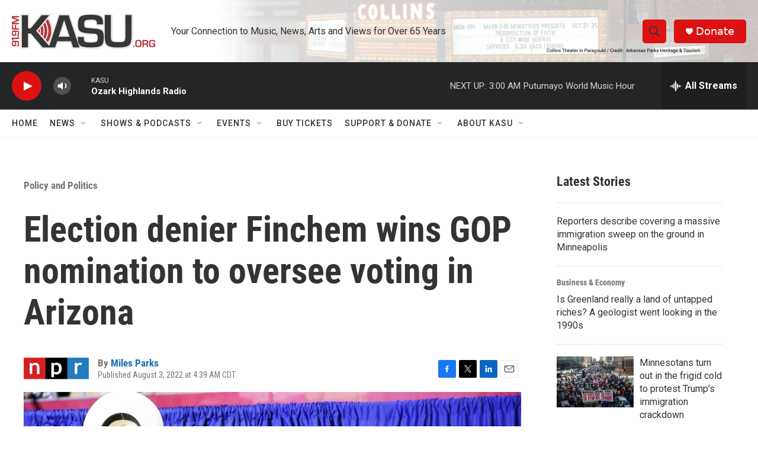

--- FILE ---
content_type: text/html
request_url: https://apps.npr.org/dailygraphics/graphics/update-election-deniers-sos-20220728/?initialWidth=700&childId=responsive-embed-update-election-deniers-sos-20220728&parentTitle=Election%20denier%20Finchem%20wins%20GOP%20nomination%20to%20oversee%20voting%20in%20Arizona%20%7C%20KASU&parentUrl=https%3A%2F%2Fwww.kasu.org%2Fpolitics%2Fpolitics%2F2022-08-03%2Felection-denier-finchem-wins-gop-nomination-to-oversee-voting-in-arizona
body_size: 5395
content:
<!doctype html>
<html lang="en">

<head>
    <meta charset="utf-8">
    <title>update-election-deniers-sos-20220728</title>
    <meta name="viewport" content="width=device-width">
    <meta name="robots" content="noindex" />
    <base target="_blank">
    <link rel="stylesheet" href="./graphic.css">
    <script>window.GOOGLE_ANALYTICS_ID = "UA-5828686-75";</script>
</head>
<body>


<h1>Election deniers running for secretary of state nominations in<span class="widont">&nbsp;</span>2022</h1>





<div class="graphic" id="table-graphic">
  <table id="sos-table" role="table">
    <!-- <thead role="rowgroup">
      <tr role="row">
        <th role="columnheader">
          <div class="header">Name</div>
        </th>
        <th role="columnheader">
          <div class="header">Evidence</div>
        </th>
        <th role="columnheader">
          <div class="header">Trump Endorsed</div>
        </th>
      </tr>
    </thead> -->


  
      <tr role="row" class="shadedrow state">
        <td role="cell" colspan="4">
          
          Michigan*
          <span class="Biden" style="text-transform: none;">(Biden +2.7 pts. in 2020 election)</span>
          <br>
          <span class="date">GOP endorsement convention on April 23</span>
        </td>
      </tr>

      
              <tr role="row">
                <td role="cell" class="name" data-title="Name"><span id="label-results" class="won">Won</span>Kristina Karamo</td>
                <td role="cell">Pushed 2020 election conspiracy theories, and a conspiracy theory that it was <a href="https://www.npr.org/2022/04/23/1094474805/michigan-gop-karamo-secretary-of-state">actually antifa</a> who attacked the Capitol on Jan. 6.</td>
                <td role="cell" class="endorsed" data-title="Trump Endorsed"><span class="endorsed">Trump Endorsed</span></td>
              </tr>
          

  
      <tr role="row" class="shadedrow state">
        <td role="cell" colspan="4">
          
          Ohio
          <span class="Trump" style="text-transform: none;">(Trump +8 pts. in 2020 election)</span>
          <br>
          <span class="date">Primary on May 3</span>
        </td>
      </tr>

      
              <tr role="row">
                <td role="cell" class="name" data-title="Name"><span id="label-results" class="lost">Lost</span>John Adams</td>
                <td role="cell">Said there were <a href="https://www.dispatch.com/story/news/2021/08/23/gop-primary-john-adams-running-against-ohio-secretary-state-larose/8242596002/">"shenanigans"</a> in the 2020 election that have not yet been resolved.</td>
                <td role="cell" class="endorsed" data-title="Trump Endorsed"></td>
              </tr>
          

  
      <tr role="row" class="shadedrow state">
        <td role="cell" colspan="4">
          
          Indiana
          <span class="Trump" style="text-transform: none;">(Trump +16.1 pts. in 2020 election)</span>
          <br>
          <span class="date">Primary on May 3</span>
        </td>
      </tr>

      
              <tr role="row">
                <td role="cell" class="name" data-title="Name"><span id="label-results" class="won">Won</span>Diego Morales</td>
                <td role="cell"><a href="https://www.wfyi.org/news/articles/ex-pence-aide-seeks-indiana-elections-office-that-fired-him">Called</a> the 2020 election "a scam."</td>
                <td role="cell" class="endorsed" data-title="Trump Endorsed"></td>
              </tr>
          

  
      <tr role="row" class="shadedrow state">
        <td role="cell" colspan="4">
          
          Nebraska
          <span class="Trump" style="text-transform: none;">(Trump +19.1 pts. in 2020 election)</span>
          <br>
          <span class="date">Primary on May 10</span>
        </td>
      </tr>

      
              <tr role="row">
                <td role="cell" class="name" data-title="Name"><span id="label-results" class="lost">Lost</span>Rex Schroder</td>
                <td role="cell">Shared numerous <a href="https://www.facebook.com/rexvoicesofnebraska.comschroder/posts/122509476921129">election conspiracies</a> about voting machines and the 2020 election.</td>
                <td role="cell" class="endorsed" data-title="Trump Endorsed"></td>
              </tr>
          

  
      <tr role="row" class="shadedrow state">
        <td role="cell" colspan="4">
          
          Idaho
          <span class="Trump" style="text-transform: none;">(Trump +30.8 pts. in 2020 election)</span>
          <br>
          <span class="date">Primary on May 17</span>
        </td>
      </tr>

      
              <tr role="row">
                <td role="cell" class="name" data-title="Name"><span id="label-results" class="lost">Lost</span>Dorothy Moon</td>
                <td role="cell">Signed a <a href="https://wendyrogers.org/update-146-legislators-from-38-states-write-a-letter-to-the-american-people-calling-for-a-50-state-audit-decertification-where-appropriate-and-possible-convening-of-the-us-house-of-representatives/">letter</a> falsely claiming there was "rampant corruption" and fraud in the 2020 election.</td>
                <td role="cell" class="endorsed" data-title="Trump Endorsed"></td>
              </tr>
          

  
      <tr role="row" class="shadedrow state">
        <td role="cell" colspan="4">
          
          Georgia
          <span class="Biden" style="text-transform: none;">(Biden +0.2 pts. in 2020 election)</span>
          <br>
          <span class="date">Primary on May 24</span>
        </td>
      </tr>

      
              <tr role="row">
                <td role="cell" class="name" data-title="Name"><span id="label-results" class="lost">Lost</span>Jody Hice</td>
                <td role="cell">Objected <a href="https://www.npr.org/2022/05/25/1100947607/georgia-secretary-of-state-raffensperger-beats-trump-backed-primary-challenge-ap">to certification</a> in Congress on Jan. 6, 2021.</td>
                <td role="cell" class="endorsed" data-title="Trump Endorsed"><span class="endorsed">Trump Endorsed</span></td>
              </tr>
          
              <tr role="row">
                <td role="cell" class="name" data-title="Name"><span id="label-results" class="lost">Lost</span>David Belle Isle</td>
                <td role="cell">Said Georgia results <a href="https://www.reuters.com/world/us/backers-trumps-false-fraud-claims-seek-control-next-us-elections-2021-09-22/">should not have</a> been certified. </td>
                <td role="cell" class="endorsed" data-title="Trump Endorsed"></td>
              </tr>
          

  
      <tr role="row" class="shadedrow state">
        <td role="cell" colspan="4">
          
          Alabama
          <span class="Trump" style="text-transform: none;">(Trump +25.5 pts. in 2020 election)</span>
          <br>
          <span class="date">Primary on May 24</span>
        </td>
      </tr>

      
              <tr role="row">
                <td role="cell" class="name" data-title="Name"><span id="label-results" class="won">Won</span>Wes Allen</td>
                <td role="cell">Voiced <a href="https://twitter.com/RepWesAllen/status/1336791872426086403?s=20&t=r3P5y35C91sKB8eRhjtAEA">support</a> for legal efforts to overturn the 2020 election.</td>
                <td role="cell" class="endorsed" data-title="Trump Endorsed"></td>
              </tr>
          

  
      <tr role="row" class="shadedrow state">
        <td role="cell" colspan="4">
          
          Arkansas
          <span class="Trump" style="text-transform: none;">(Trump +27.6 pts. in 2020 election)</span>
          <br>
          <span class="date">Primary on May 24</span>
        </td>
      </tr>

      
              <tr role="row">
                <td role="cell" class="name" data-title="Name"><span id="label-results" class="lost">Lost</span>Eddie Joe Williams</td>
                <td role="cell">Said he <a href="https://4state.news/3rd-gop-candidate-enters-arkansas-secretary-of-state-race/">wasn't sure</a> if Trump lost the 2020 election.</td>
                <td role="cell" class="endorsed" data-title="Trump Endorsed"></td>
              </tr>
          

  
      <tr role="row" class="shadedrow state">
        <td role="cell" colspan="4">
          
          New Mexico
          <span class="Biden" style="text-transform: none;">(Biden +10.8 pts. in 2020 election)</span>
          <br>
          <span class="date">Primary on June 7</span>
        </td>
      </tr>

      
              <tr role="row">
                <td role="cell" class="name" data-title="Name"><span id="label-results" class="won">Won</span>Audrey Trujillo</td>
                <td role="cell">Shared a number of <a href="https://twitter.com/AudreyTrueHero/status/1367894352412864513">conspiracy theories</a> about voter fraud on Twitter.</td>
                <td role="cell" class="endorsed" data-title="Trump Endorsed"></td>
              </tr>
          

  
      <tr role="row" class="shadedrow state">
        <td role="cell" colspan="4">
          
          California
          <span class="Biden" style="text-transform: none;">(Biden +29.2 pts. in 2020 election)</span>
          <br>
          <span class="date">Primary on June 7</span>
        </td>
      </tr>

      
              <tr role="row">
                <td role="cell" class="name" data-title="Name"><span id="label-results" class="lost">Lost</span>Rachel Hamm</td>
                <td role="cell">Attended a QAnon conference last fall, and was <a href="https://www.thedailybeast.com/gop-candidate-for-california-secretary-of-state-rachel-hamm-claims-she-inspired-witchs-murder">endorsed</a> by election denial leader Mike Lindell.</td>
                <td role="cell" class="endorsed" data-title="Trump Endorsed"></td>
              </tr>
          
              <tr role="row">
                <td role="cell" class="name" data-title="Name"><span id="label-results" class="lost">Lost</span>James ‘JW’ Paine</td>
                <td role="cell"><a href="https://www.facebook.com/james.paine.52/videos/4723761217641309">Says</a> the 2020 election was "stolen."</td>
                <td role="cell" class="endorsed" data-title="Trump Endorsed"></td>
              </tr>
          

  
      <tr role="row" class="shadedrow state">
        <td role="cell" colspan="4">
          
          Nevada
          <span class="Biden" style="text-transform: none;">(Biden +2.4 pts. in 2020 election)</span>
          <br>
          <span class="date">Primary on June 14</span>
        </td>
      </tr>

      
              <tr role="row">
                <td role="cell" class="name" data-title="Name"><span id="label-results" class="won">Won</span>Jim Marchant</td>
                <td role="cell">Said the 2020 election was <a href="https://apnews.com/article/joe-biden-donald-trump-legislature-barbara-cegavske-elections-d926797575e3ac92895419bb8ef768db">stolen</a> from him and Trump.</td>
                <td role="cell" class="endorsed" data-title="Trump Endorsed"></td>
              </tr>
          

  
      <tr role="row" class="shadedrow state">
        <td role="cell" colspan="4">
          
          South Carolina
          <span class="Trump" style="text-transform: none;">(Trump +11.7 pts. in 2020 election)</span>
          <br>
          <span class="date">Primary on June 14</span>
        </td>
      </tr>

      
              <tr role="row">
                <td role="cell" class="name" data-title="Name"><span id="label-results" class="lost">Lost</span>Keith Blandford</td>
                <td role="cell">Falsely <a href="https://blandford4america.com/#our-mission">claims</a> the U.S. election system is "riddled with fraud."</td>
                <td role="cell" class="endorsed" data-title="Trump Endorsed"></td>
              </tr>
          

  
      <tr role="row" class="shadedrow state">
        <td role="cell" colspan="4">
          
          Colorado
          <span class="Biden" style="text-transform: none;">(Biden +13.5 pts. in 2020 election)</span>
          <br>
          <span class="date">Primary on June 28</span>
        </td>
      </tr>

      
              <tr role="row">
                <td role="cell" class="name" data-title="Name"><span id="label-results" class="lost">Lost</span>Tina Peters</td>
                <td role="cell"><a href="https://money.yahoo.com/speaker-mike-lindell-symposium-under-184837899.html">Spoke</a> at an election conspiracy symposium hosted by election denial leader Mike Lindell.</td>
                <td role="cell" class="endorsed" data-title="Trump Endorsed"></td>
              </tr>
          

  
      <tr role="row" class="shadedrow state">
        <td role="cell" colspan="4">
          
          Arizona
          <span class="Biden" style="text-transform: none;">(Biden +0.3 pts. in 2020 election)</span>
          <br>
          <span class="date">Primary on Aug. 2</span>
        </td>
      </tr>

      
              <tr role="row">
                <td role="cell" class="name" data-title="Name"><span id="label-results" class="won">Won</span>Mark Finchem</td>
                <td role="cell">Attended Stop the Steal rallies in January 2021, and introduced <a href="https://www.azleg.gov/press/house/55LEG/2R/220207FINCHEMHCR2033.pdf">a resolution</a> to decertify 2020 election results in Arizona.</td>
                <td role="cell" class="endorsed" data-title="Trump Endorsed"><span class="endorsed">Trump Endorsed</span></td>
              </tr>
          
              <tr role="row">
                <td role="cell" class="name" data-title="Name"><span id="label-results" class="lost">Lost</span>Shawnna Bolick</td>
                <td role="cell">Introduced <a href="https://www.businessinsider.in/politics/world/news/arizona-republican-introduced-a-bill-to-let-state-legislature-overturn-results-in-a-presidential-election/articleshow/80559751.cms">a bill</a> that would give legislators the power to overturn an election, in response to fraud claims, and voted <a href="https://www.reuters.com/world/us/backers-trumps-false-fraud-claims-seek-control-next-us-elections-2021-09-22/">not to certify</a> the 2020 election in Arizona.</td>
                <td role="cell" class="endorsed" data-title="Trump Endorsed"></td>
              </tr>
          

  
      <tr role="row" class="shadedrow state">
        <td role="cell" colspan="4">
          
          Kansas
          <span class="Trump" style="text-transform: none;">(Trump +14.6 pts. in 2020 election)</span>
          <br>
          <span class="date">Primary on Aug. 2</span>
        </td>
      </tr>

      
              <tr role="row">
                <td role="cell" class="name" data-title="Name"><span id="label-results" class="lost">Lost</span>Mike Brown</td>
                <td role="cell">Defended former President Trump <a href="https://www.audacy.com/knss/podcasts/john-whitmer-show-21008/former-johnson-county-commissioner-mike-brown-on-running-for-kansas-secretary-of-state-1035094123">"asking questions"</a> about election results.</td>
                <td role="cell" class="endorsed" data-title="Trump Endorsed"></td>
              </tr>
          

  
      <tr role="row" class="shadedrow state">
        <td role="cell" colspan="4">
          
          Washington
          <span class="Biden" style="text-transform: none;">(Biden +19.4 pts. in 2020 election)</span>
          <br>
          <span class="date">Primary on Aug. 2</span>
        </td>
      </tr>

      
              <tr role="row">
                <td role="cell" class="name" data-title="Name"><span id="label-results" class="lost">Lost</span>Tamborine Borrelli</td>
                <td role="cell"><a href="https://mynorthwest.com/3422371/tamborine-borrelli-washington-secretary-of-state-candidate-election-fraud-lawsuits/">Led an effort</a> to file numerous lawsuits claiming fraud in the 2020 election.</td>
                <td role="cell" class="endorsed" data-title="Trump Endorsed"></td>
              </tr>
          

  
      <tr role="row" class="shadedrow state">
        <td role="cell" colspan="4">
          
          Wisconsin**
          <span class="Biden" style="text-transform: none;">(Biden +0.6 pts. in 2020 election)</span>
          <br>
          <span class="date">Primary on Aug. 9</span>
        </td>
      </tr>

      
              <tr role="row">
                <td role="cell" class="name" data-title="Name"><span id="label-results" class="lost">Lost</span>Justin Schmidtka</td>
                <td role="cell">Has <a href="https://www.facebook.com/schmidtkaforwisos/posts/pfbid0k3K6ePhPHrN71tL1F8gq9jMFQKUVk8ti1fPT51qzjcuVAV9wTGaS5N35kW35Hdgul">called for</a> the 2020 election to be decertified in Wisconsin.</td>
                <td role="cell" class="endorsed" data-title="Trump Endorsed"></td>
              </tr>
          
              <tr role="row">
                <td role="cell" class="name" data-title="Name"><span id="label-results" class="lost">Lost</span>Jay Schroeder</td>
                <td role="cell">Called for Wisconsin's 2020 electors to be <a href="https://www.wispolitics.com/2021/schroeder-campaign-recall-state-electors-for-wi-from-the-electoral-college-dissolve-wisconsin-election-commission/">rescinded</a>. </td>
                <td role="cell" class="endorsed" data-title="Trump Endorsed"></td>
              </tr>
          

  
      <tr role="row" class="shadedrow state">
        <td role="cell" colspan="4">
          
          Minnesota
          <span class="Biden" style="text-transform: none;">(Biden +7.2 pts. in 2020 election)</span>
          <br>
          <span class="date">Primary on Aug. 9</span>
        </td>
      </tr>

      
              <tr role="row">
                <td role="cell" class="name" data-title="Name"><span id="label-results" class="won">Won</span>Kim Crockett</td>
                <td role="cell">Cast <a href="https://www.youtube.com/watch?v=46FHfcklnsE&ab_channel=AlphaNews">doubt</a> on 2020 election results and broader election infrastructure.</td>
                <td role="cell" class="endorsed" data-title="Trump Endorsed"></td>
              </tr>
          
              <tr role="row">
                <td role="cell" class="name" data-title="Name"><span id="label-results" class="lost">Lost</span>Erik van Mechelen</td>
                <td role="cell"><a href="https://leanpub.com/sim2020/">Argues</a> that "machines controlled" the 2020 election. "Those who control the machines, control who wins," he says.</td>
                <td role="cell" class="endorsed" data-title="Trump Endorsed"></td>
              </tr>
          
              <tr role="row">
                <td role="cell" class="name" data-title="Name"><span id="label-results" class="lost">Lost</span>Steve Carlson</td>
                <td role="cell">Tweets <a href="https://twitter.com/SteveWCarlson/status/1551252465231826949">many conspiracies</a> about U.S. elections.</td>
                <td role="cell" class="endorsed" data-title="Trump Endorsed"></td>
              </tr>
          

  
      <tr role="row" class="shadedrow state">
        <td role="cell" colspan="4">
          
          Vermont
          <span class="Biden" style="text-transform: none;">(Biden +35.6 pts. in 2020 election)</span>
          <br>
          <span class="date">Primary on Aug. 9</span>
        </td>
      </tr>

      
              <tr role="row">
                <td role="cell" class="name" data-title="Name"><span id="label-results" class="won">Won</span>H. Brooke Paige</td>
                <td role="cell">Posted <a href="https://statesuniteddemocracy.org/wp-content/uploads/2022/06/sos_deniers.html#419_Vermont_-_H_Brooke_Paige">on Facebook</a> that "the 2020 election was stolen."</td>
                <td role="cell" class="endorsed" data-title="Trump Endorsed"></td>
              </tr>
          

  
      <tr role="row" class="shadedrow state">
        <td role="cell" colspan="4">
          
          Connecticut
          <span class="Biden" style="text-transform: none;">(Biden +20.1 pts. in 2020 election)</span>
          <br>
          <span class="date">Primary on Aug. 9</span>
        </td>
      </tr>

      
              <tr role="row">
                <td role="cell" class="name" data-title="Name"><span id="label-results" class="won">Won</span>Dominic Rapini</td>
                <td role="cell">Shared <a href="https://www.facebook.com/dominicforct.us/posts/pfbid02Ui84wp77EVbekBn4Ubh7QXLWAkbHT9qbNGdkicJ64syrq5t4dyr2FSSdFZqnW4AKl">false allegations</a> about voter fraud in 2020.</td>
                <td role="cell" class="endorsed" data-title="Trump Endorsed"></td>
              </tr>
          

  
      <tr role="row" class="shadedrow state">
        <td role="cell" colspan="4">
          
          Wyoming
          <span class="Trump" style="text-transform: none;">(Trump +43.7 pts. in 2020 election)</span>
          <br>
          <span class="date">Primary on Aug. 16</span>
        </td>
      </tr>

      
              <tr role="row">
                <td role="cell" class="name" data-title="Name"><span id="label-results" class="won">Won</span>Chuck Gray</td>
                <td role="cell">Called Biden's win in 2020 "illegitimate" <a href="https://statesuniteddemocracy.org/wp-content/uploads/2022/06/sos_deniers.html#423_Wyoming_-_Chuck_Gray">on Facebook.</a></td>
                <td role="cell" class="endorsed" data-title="Trump Endorsed"><span class="endorsed">Trump Endorsed</span></td>
              </tr>
          

  
      <tr role="row" class="shadedrow state">
        <td role="cell" colspan="4">
          
          Massachusetts
          <span class="Biden" style="text-transform: none;">(Biden +33.6 pts. in 2020 election)</span>
          <br>
          <span class="date">Primary on Sept. 6</span>
        </td>
      </tr>

      
              <tr role="row">
                <td role="cell" class="name" data-title="Name"><span id="label-results" class="pending">Pending</span>Rayla Campbell</td>
                <td role="cell">Posted <a href="https://www.mediamatters.org/qanon-conspiracy-theory/here-are-qanon-supporters-running-congress-2020">photos</a> during a previous campaign wearing a QAnon shirt.</td>
                <td role="cell" class="endorsed" data-title="Trump Endorsed"></td>
              </tr>
          

  

  </table>
</div>

<button class="toggle-table" data-more="Show All &#9660;" data-less="Show Less &#9650;">Show All &#9660;</button>


<div class="footnotes">
  <h4></h4>
  <p><strong>Note:</strong> <br>*Michigan chooses secretary of state candidates at party conventions.<br>**A secretary of state does not oversee elections in<span class="widont">&nbsp;</span>Wisconsin.</p>
</div>


<div class="footer">
  
  <p>Source: States United Democracy Center and 2020 election results from <a href="https://apps.npr.org/elections20-interactive/">AP</a></p>
  

  
  <p>Credit: Haidee Chu, Miles Parks and Nick Underwood/NPR</p>
  
</div>

<script>
  window.LABELS = {"headline":"Election deniers running for secretary of state nominations in 2022","footnote":"<br>*Michigan chooses secretary of state candidates at party conventions.<br>**A secretary of state does not oversee elections in Wisconsin.","source":"States United Democracy Center and 2020 election results from <a href=\"https://apps.npr.org/elections20-interactive/\">AP</a>","credit":"Haidee Chu, Miles Parks and Nick Underwood/NPR","hdr_name":"Name","hdr_evidence":"Evidence","hdr_trump_endorsed":"Trump Endorsed","hdr_state":"State","hdr_results":"Primary results","toggle_more":"Show All &#9660;","toggle_less":"Show Less &#9650;"};
  window.DATA = [{"name":"Kristina Karamo","state":"Michigan*","evidence":"Pushed 2020 election conspiracy theories, and a conspiracy theory that it was <a href=\"https://www.npr.org/2022/04/23/1094474805/michigan-gop-karamo-secretary-of-state\">actually antifa</a> who attacked the Capitol on Jan. 6.","trump_endorsed":"Endorsed","primary_date":"4/23/2022","ap_primary_date":"April 23","label_primary":"Michigan* GOP endorsement convention on April 23","primary_results":"Won"},{"name":"John Adams","state":"Ohio","evidence":"Said there were <a href=\"https://www.dispatch.com/story/news/2021/08/23/gop-primary-john-adams-running-against-ohio-secretary-state-larose/8242596002/\">\"shenanigans\"</a> in the 2020 election that have not yet been resolved.","trump_endorsed":"","primary_date":"5/3/2022","ap_primary_date":"May 3","label_primary":"Ohio primary on May 3","primary_results":"Lost"},{"name":"Diego Morales","state":"Indiana","evidence":"<a href=\"https://www.wfyi.org/news/articles/ex-pence-aide-seeks-indiana-elections-office-that-fired-him\">Called</a> the 2020 election \"a scam.\"","trump_endorsed":"","primary_date":"5/3/2022","ap_primary_date":"May 3","label_primary":"Indiana primary on May 3","primary_results":"Won"},{"name":"Rex Schroder","state":"Nebraska","evidence":"Shared numerous <a href=\"https://www.facebook.com/rexvoicesofnebraska.comschroder/posts/122509476921129\">election conspiracies</a> about voting machines and the 2020 election.","trump_endorsed":"","primary_date":"5/10/2022","ap_primary_date":"May 10","label_primary":"Nebraska primary on May 10","primary_results":"Lost"},{"name":"Dorothy Moon","state":"Idaho","evidence":"Signed a <a href=\"https://wendyrogers.org/update-146-legislators-from-38-states-write-a-letter-to-the-american-people-calling-for-a-50-state-audit-decertification-where-appropriate-and-possible-convening-of-the-us-house-of-representatives/\">letter</a> falsely claiming there was \"rampant corruption\" and fraud in the 2020 election.","trump_endorsed":"","primary_date":"5/17/2022","ap_primary_date":"May 17","label_primary":"Idaho primary on May 17","primary_results":"Lost"},{"name":"Jody Hice","state":"Georgia","evidence":"Objected <a href=\"https://www.npr.org/2022/05/25/1100947607/georgia-secretary-of-state-raffensperger-beats-trump-backed-primary-challenge-ap\">to certification</a> in Congress on Jan. 6, 2021.","trump_endorsed":"Endorsed","primary_date":"5/24/2022","ap_primary_date":"May 24","label_primary":"Georgia primary on May 24","primary_results":"Lost"},{"name":"David Belle Isle","state":"Georgia","evidence":"Said Georgia results <a href=\"https://www.reuters.com/world/us/backers-trumps-false-fraud-claims-seek-control-next-us-elections-2021-09-22/\">should not have</a> been certified. ","trump_endorsed":"","primary_date":"5/24/2022","ap_primary_date":"May 24","label_primary":"Georgia primary on May 24","primary_results":"Lost"},{"name":"Wes Allen","state":"Alabama","evidence":"Voiced <a href=\"https://twitter.com/RepWesAllen/status/1336791872426086403?s=20&t=r3P5y35C91sKB8eRhjtAEA\">support</a> for legal efforts to overturn the 2020 election.","trump_endorsed":"","primary_date":"5/24/2022","ap_primary_date":"May 24","label_primary":"Alabama primary on May 24","primary_results":"Won"},{"name":"Eddie Joe Williams","state":"Arkansas","evidence":"Said he <a href=\"https://4state.news/3rd-gop-candidate-enters-arkansas-secretary-of-state-race/\">wasn't sure</a> if Trump lost the 2020 election.","trump_endorsed":"","primary_date":"5/24/2022","ap_primary_date":"May 24","label_primary":"Arkansas primary on May 24","primary_results":"Lost"},{"name":"Audrey Trujillo","state":"New Mexico","evidence":"Shared a number of <a href=\"https://twitter.com/AudreyTrueHero/status/1367894352412864513\">conspiracy theories</a> about voter fraud on Twitter.","trump_endorsed":"","primary_date":"6/7/2022","ap_primary_date":"June 7","label_primary":"New Mexico primary on June 7","primary_results":"Won"},{"name":"Rachel Hamm","state":"California","evidence":"Attended a QAnon conference last fall, and was <a href=\"https://www.thedailybeast.com/gop-candidate-for-california-secretary-of-state-rachel-hamm-claims-she-inspired-witchs-murder\">endorsed</a> by election denial leader Mike Lindell.","trump_endorsed":"","primary_date":"6/7/2022","ap_primary_date":"June 7","label_primary":"California primary on June 7","primary_results":"Lost"},{"name":"James ‘JW’ Paine","state":"California","evidence":"<a href=\"https://www.facebook.com/james.paine.52/videos/4723761217641309\">Says</a> the 2020 election was \"stolen.\"","trump_endorsed":"","primary_date":"6/7/2022","ap_primary_date":"June 7","label_primary":"California primary on June 7","primary_results":"Lost"},{"name":"Jim Marchant","state":"Nevada","evidence":"Said the 2020 election was <a href=\"https://apnews.com/article/joe-biden-donald-trump-legislature-barbara-cegavske-elections-d926797575e3ac92895419bb8ef768db\">stolen</a> from him and Trump.","trump_endorsed":"","primary_date":"6/14/2022","ap_primary_date":"June 14","label_primary":"Nevada primary on June 14","primary_results":"Won"},{"name":"Keith Blandford","state":"South Carolina","evidence":"Falsely <a href=\"https://blandford4america.com/#our-mission\">claims</a> the U.S. election system is \"riddled with fraud.\"","trump_endorsed":"","primary_date":"6/14/2022","ap_primary_date":"June 14","label_primary":"South Carolina primary on June 14","primary_results":"Lost"},{"name":"Tina Peters","state":"Colorado","evidence":"<a href=\"https://money.yahoo.com/speaker-mike-lindell-symposium-under-184837899.html\">Spoke</a> at an election conspiracy symposium hosted by election denial leader Mike Lindell.","trump_endorsed":"","primary_date":"6/28/2022","ap_primary_date":"June 28","label_primary":"Colorado primary on June 28","primary_results":"Lost"},{"name":"Mark Finchem","state":"Arizona","evidence":"Attended Stop the Steal rallies in January 2021, and introduced <a href=\"https://www.azleg.gov/press/house/55LEG/2R/220207FINCHEMHCR2033.pdf\">a resolution</a> to decertify 2020 election results in Arizona.","trump_endorsed":"Endorsed","primary_date":"8/2/2022","ap_primary_date":"Aug. 2","label_primary":"Arizona primary on Aug. 2","primary_results":"Won"},{"name":"Shawnna Bolick","state":"Arizona","evidence":"Introduced <a href=\"https://www.businessinsider.in/politics/world/news/arizona-republican-introduced-a-bill-to-let-state-legislature-overturn-results-in-a-presidential-election/articleshow/80559751.cms\">a bill</a> that would give legislators the power to overturn an election, in response to fraud claims, and voted <a href=\"https://www.reuters.com/world/us/backers-trumps-false-fraud-claims-seek-control-next-us-elections-2021-09-22/\">not to certify</a> the 2020 election in Arizona.","trump_endorsed":"","primary_date":"8/2/2022","ap_primary_date":"Aug. 2","label_primary":"Arizona primary on Aug. 2","primary_results":"Lost"},{"name":"Mike Brown","state":"Kansas","evidence":"Defended former President Trump <a href=\"https://www.audacy.com/knss/podcasts/john-whitmer-show-21008/former-johnson-county-commissioner-mike-brown-on-running-for-kansas-secretary-of-state-1035094123\">\"asking questions\"</a> about election results.","trump_endorsed":"","primary_date":"8/2/2022","ap_primary_date":"Aug. 2","label_primary":"Kansas primary on Aug. 2","primary_results":"Lost"},{"name":"Tamborine Borrelli","state":"Washington","evidence":"<a href=\"https://mynorthwest.com/3422371/tamborine-borrelli-washington-secretary-of-state-candidate-election-fraud-lawsuits/\">Led an effort</a> to file numerous lawsuits claiming fraud in the 2020 election.","trump_endorsed":"","primary_date":"8/2/2022","ap_primary_date":"Aug. 2","label_primary":"Washington primary on Aug. 2","primary_results":"Lost"},{"name":"Justin Schmidtka","state":"Wisconsin**","evidence":"Has <a href=\"https://www.facebook.com/schmidtkaforwisos/posts/pfbid0k3K6ePhPHrN71tL1F8gq9jMFQKUVk8ti1fPT51qzjcuVAV9wTGaS5N35kW35Hdgul\">called for</a> the 2020 election to be decertified in Wisconsin.","trump_endorsed":"","primary_date":"8/9/2022","ap_primary_date":"Aug. 9","label_primary":"Wisconsin** primary on Aug. 9","primary_results":"Lost"},{"name":"Jay Schroeder","state":"Wisconsin**","evidence":"Called for Wisconsin's 2020 electors to be <a href=\"https://www.wispolitics.com/2021/schroeder-campaign-recall-state-electors-for-wi-from-the-electoral-college-dissolve-wisconsin-election-commission/\">rescinded</a>. ","trump_endorsed":"","primary_date":"8/9/2022","ap_primary_date":"Aug. 9","label_primary":"Wisconsin** primary on Aug. 9","primary_results":"Lost"},{"name":"Kim Crockett","state":"Minnesota","evidence":"Cast <a href=\"https://www.youtube.com/watch?v=46FHfcklnsE&ab_channel=AlphaNews\">doubt</a> on 2020 election results and broader election infrastructure.","trump_endorsed":"","primary_date":"8/9/2022","ap_primary_date":"Aug. 9","label_primary":"Minnesota primary on Aug. 9","primary_results":"Won"},{"name":"Erik van Mechelen","state":"Minnesota","evidence":"<a href=\"https://leanpub.com/sim2020/\">Argues</a> that \"machines controlled\" the 2020 election. \"Those who control the machines, control who wins,\" he says.","trump_endorsed":"","primary_date":"8/9/2022","ap_primary_date":"Aug. 9","label_primary":"Minnesota primary on Aug. 9","primary_results":"Lost"},{"name":"Steve Carlson","state":"Minnesota","evidence":"Tweets <a href=\"https://twitter.com/SteveWCarlson/status/1551252465231826949\">many conspiracies</a> about U.S. elections.","trump_endorsed":"","primary_date":"8/9/2022","ap_primary_date":"Aug. 9","label_primary":"Minnesota primary on Aug. 9","primary_results":"Lost"},{"name":"H. Brooke Paige","state":"Vermont","evidence":"Posted <a href=\"https://statesuniteddemocracy.org/wp-content/uploads/2022/06/sos_deniers.html#419_Vermont_-_H_Brooke_Paige\">on Facebook</a> that \"the 2020 election was stolen.\"","trump_endorsed":"","primary_date":"8/9/2022","ap_primary_date":"Aug. 9","label_primary":"Vermont primary on Aug. 9","primary_results":"Won"},{"name":"Dominic Rapini","state":"Connecticut","evidence":"Shared <a href=\"https://www.facebook.com/dominicforct.us/posts/pfbid02Ui84wp77EVbekBn4Ubh7QXLWAkbHT9qbNGdkicJ64syrq5t4dyr2FSSdFZqnW4AKl\">false allegations</a> about voter fraud in 2020.","trump_endorsed":"","primary_date":"8/9/2022","ap_primary_date":"Aug. 9","label_primary":"Connecticut primary on Aug. 9","primary_results":"Won"},{"name":"Chuck Gray","state":"Wyoming","evidence":"Called Biden's win in 2020 \"illegitimate\" <a href=\"https://statesuniteddemocracy.org/wp-content/uploads/2022/06/sos_deniers.html#423_Wyoming_-_Chuck_Gray\">on Facebook.</a>","trump_endorsed":"Endorsed","primary_date":"8/16/2022","ap_primary_date":"Aug. 16","label_primary":"Wyoming primary on Aug. 16","primary_results":"Won"},{"name":"Rayla Campbell","state":"Massachusetts","evidence":"Posted <a href=\"https://www.mediamatters.org/qanon-conspiracy-theory/here-are-qanon-supporters-running-congress-2020\">photos</a> during a previous campaign wearing a QAnon shirt.","trump_endorsed":"","primary_date":"9/6/2022","ap_primary_date":"Sept. 6","label_primary":"Massachusetts primary on Sept. 6","primary_results":"Pending"}];
</script>

<script src="./graphic.js"></script>

</body>
</html>


--- FILE ---
content_type: text/html; charset=utf-8
request_url: https://www.google.com/recaptcha/api2/aframe
body_size: 267
content:
<!DOCTYPE HTML><html><head><meta http-equiv="content-type" content="text/html; charset=UTF-8"></head><body><script nonce="NBnrM9phIDRUgR6o0a1vQw">/** Anti-fraud and anti-abuse applications only. See google.com/recaptcha */ try{var clients={'sodar':'https://pagead2.googlesyndication.com/pagead/sodar?'};window.addEventListener("message",function(a){try{if(a.source===window.parent){var b=JSON.parse(a.data);var c=clients[b['id']];if(c){var d=document.createElement('img');d.src=c+b['params']+'&rc='+(localStorage.getItem("rc::a")?sessionStorage.getItem("rc::b"):"");window.document.body.appendChild(d);sessionStorage.setItem("rc::e",parseInt(sessionStorage.getItem("rc::e")||0)+1);localStorage.setItem("rc::h",'1769243721306');}}}catch(b){}});window.parent.postMessage("_grecaptcha_ready", "*");}catch(b){}</script></body></html>

--- FILE ---
content_type: text/css
request_url: https://apps.npr.org/dailygraphics/graphics/update-election-deniers-sos-20220728/graphic.css
body_size: 2104
content:
* {
  box-sizing: border-box;
  -webkit-tap-highlight-color: transparent;
}
html {
  -webkit-text-size-adjust: none;
}
body {
  margin: 0;
  padding: 33px 0;
  font: 14px/1.4 Helvetica, Arial, sans-serif;
  color: #555;
  touch-action: manipulation;
}
img,
svg {
  max-width: 100%;
}
h1 {
  margin: 0 0 33px 0;
  font-size: 20px;
  color: #666;
  font-family: 'Gotham SSm', Helvetica, Arial, sans-serif;
  font-weight: normal;
  line-height: 1.3;
  font-weight: 400;
  -webkit-font-smoothing: antialiased;
}
h2 {
  font-weight: normal;
  color: #777;
  font-size: 12px;
  margin: -22px 0 22px 0;
  line-height: 1.6;
}
h3 {
  margin: 0 0 15px 0;
  font-family: 'Knockout 31 4r';
  font-weight: normal;
  text-transform: uppercase;
  padding-top: 0;
  line-height: 1.2;
  letter-spacing: 0.05em;
  -webkit-font-smoothing: antialiased;
  font-size: 12px;
  color: #333;
}
.nowrap {
  white-space: nowrap;
}
.footnotes {
  margin-bottom: 20px;
}
.footnotes h4 {
  margin: 2px 0 7px 0;
  color: #666;
  font-size: 11px;
}
.footnotes p,
.footer p {
  margin: 2px 0 0 0;
  font-size: 11px;
  line-height: 1.7;
  color: #999;
}
.footer p {
  font-style: italic;
}
.footer p em {
  font-style: normal;
}
.footnotes p strong {
  color: #666;
}
a,
a:link,
a:visited {
  color: #4774CC;
  text-decoration: none;
}
a:hover,
a:active {
  color: #bccae5;
}
.graphic-wrapper {
  position: relative;
}
.graphic {
  position: relative;
  margin-bottom: 11px;
}
.graphic::after {
  content: "";
  display: block;
  height: 0;
  clear: both;
}
.graphic img {
  max-width: 100%;
  height: auto;
}
.key {
  margin: -11px 0 33px 0;
  padding: 0;
  list-style-type: none;
}
.key .key-item {
  display: inline-block;
  margin: 0 18px 0 0;
  padding: 0;
  line-height: 15px;
}
.key .key-item b {
  display: inline-block;
  width: 15px;
  height: 15px;
  margin-right: 6px;
  float: left;
}
.key .key-item label {
  white-space: nowrap;
  font-size: 12px;
  color: #666;
  font-weight: normal;
  -webkit-font-smoothing: antialiased;
}
svg {
  overflow: hidden;
}
.axis {
  font-size: 11px;
  -webkit-font-smoothing: antialiased;
  fill: #999;
}
.axis path,
.axis line {
  fill: none;
  stroke: #ccc;
  shape-rendering: crispEdges;
}
.axis.y path {
  display: none;
}
.axis.y .tick line {
  display: none;
}
.grid path {
  display: none;
}
.grid .tick {
  stroke: #eee;
  color: #eee;
  stroke-width: 1px;
  shape-rendering: crispEdges;
}
.grid.y g:first-child line {
  display: none;
}
.zero-line {
  stroke: #666;
  stroke-width: 1px;
  shape-rendering: crispEdges;
}
line,
rect {
  shape-rendering: crispEdges;
}
.bars rect {
  fill: #17807E;
}
.labels {
  position: absolute;
  margin: 0;
  padding: 0;
  list-style-type: none;
  border: none;
}
.labels li {
  position: absolute;
  text-align: right;
  font-size: 12px;
  line-height: 1.3;
  color: #666;
  display: table;
  -webkit-font-smoothing: antialiased;
}
.labels li span {
  display: table-cell;
  vertical-align: middle;
}
.value text {
  font-size: 10px;
  -webkit-font-smoothing: antialiased;
}
.value text.in {
  fill: #fff;
}
.value text.out {
  fill: #999;
}
body.hp {
  padding-top: 0;
  padding-bottom: 10px;
}
body.childlink {
  margin-left: auto;
  margin-right: auto;
  max-width: 800px;
}
img:not([alt]) {
  outline: 3px solid red;
}
[role="img"] img:not([alt]) {
  outline: none;
}
.sr-only {
  opacity: 0;
  position: absolute;
  left: -1000px;
  clip: inset(0, 0, 0, 0);
  width: 1px;
  height: 1px;
}
#table-graphic {
  margin-bottom: 6px;
}
#table-graphic.collapsed {
  max-height: 450px;
  overflow: hidden;
}
#table-graphic.collapsed::after {
  content: "";
  display: block;
  position: absolute;
  bottom: 0;
  left: 0;
  right: 0;
  height: 50px;
  background: linear-gradient(0deg, rgba(255, 255, 255, 0.9) 0%, rgba(255, 255, 255, 0) 100%);
}
button.toggle-table {
  font-family: 'Gotham SSm', Helvetica, Arial, sans-serif;
  font-weight: normal;
  font-weight: 400;
  background-color: #fff;
  border: none;
  box-shadow: none;
  box-sizing: border-box;
  color: #4774cc;
  display: block;
  font-weight: bold;
  margin-top: 0;
  margin-bottom: 22px;
  padding: 10px;
  text-transform: uppercase;
  width: 100%;
}
button.toggle-table:hover {
  cursor: pointer;
  opacity: 0.7;
}
button.toggle-table:focus {
  outline: none;
  border: none;
}
.mugshot {
  width: 4em;
  height: 4em;
  display: inline-block;
  border-radius: 100%;
  background: var(--shaded);
  border: 1px solid var(--outline);
  background-size: cover;
  background-position: center;
  background-repeat: no-repeat;
}
span.date {
  text-transform: none;
  color: #777;
}
span#label-results {
  display: inline-block;
  width: 55px;
  padding-top: 2px;
  border-radius: 2px;
  margin-right: 10px;
  text-align: center;
  color: #fff;
  font-family: 'Knockout 31 4r', 'Helvetica Neue', 'Helvetica', 'Arial', sans-serif;
  font-weight: normal;
  text-transform: uppercase;
  font-size: 11px;
  letter-spacing: 0.05em;
  float: left;
}
span#label-results.won {
  background-color: #51A09E;
}
span#label-results.lost {
  background-color: #EAAA61;
}
span#label-results.pending {
  background-color: #666;
}
span.endorsed {
  background-color: #999;
  color: white;
  font-family: 'Knockout 31 4r', 'Helvetica Neue', 'Helvetica', 'Arial', sans-serif;
  font-weight: normal;
  text-transform: uppercase;
  font-size: 11px;
  padding: 2px;
  border-radius: 2px;
  letter-spacing: 0.05em;
  margin-bottom: 10px;
}
.Biden,
.Trump {
  color: #777;
}
table {
  border-collapse: collapse;
  padding: 0;
  width: 100%;
  font-size: 12px;
  color: #666;
}
table tr.state {
  font-family: 'Knockout 31 4r', 'Helvetica Neue', 'Helvetica', 'Arial', sans-serif;
  font-weight: normal;
  text-transform: uppercase;
  letter-spacing: 0.05em;
  -webkit-font-smoothing: antialiased;
  font-size: 14px;
  background-color: #f1f1f1;
  color: #333;
}
table th {
  font-family: 'Knockout 31 4r', 'Helvetica Neue', 'Helvetica', 'Arial', sans-serif;
  font-weight: normal;
  text-transform: uppercase;
  letter-spacing: 0.05em;
  -webkit-font-smoothing: antialiased;
  line-height: 1.2;
  text-align: left;
  vertical-align: bottom;
}
table td {
  vertical-align: top;
}
table td.name {
  color: #333;
  min-width: 18em;
}
table th.sort-header {
  cursor: pointer;
}
table th.sort-header::-moz-selection,
table th.sort-header::selection {
  background: transparent;
}
table th.sort-header .sorter {
  border-top: 2px solid #404040;
  visibility: hidden;
}
table th.sort-header .sorter .icon {
  content: '';
  width: 1px;
  margin: 3px auto 7px auto;
  border-width: 0 4px 4px;
  border-style: solid;
  border-color: #404040 transparent;
}
table th.sort-header:hover .sorter {
  visibility: visible;
}
table th[aria-sort="descending"] .sorter,
table th[aria-sort="ascending"] .sorter,
table th[aria-sort="ascending"]:hover .sorter {
  visibility: visible;
  opacity: 0.4;
}
table th[aria-sort="descending"] .sorter .icon {
  border-bottom: none;
  border-width: 4px 4px 0;
}
/*
* larger-than-small-screen styles
* ~ defining some desktop-only styles here to avoid
* ~ writing extra mobile styles to undo them.
*/
@media screen and (min-width: 501px) {
  table th,
  table td {
    padding: 12px;
    /* &:first-child { padding-left: 0; } */
  }
  table th:last-child,
  table td:last-child {
    padding-right: 0;
  }
  table th.amt,
  table td.amt {
    text-align: right;
  }
  table th {
    border-bottom: 2px solid #eee;
    padding-top: 0;
  }
  table td {
    border-bottom: 1px solid #eee;
  }
  table tr.state td {
    padding: 10px;
  }
  table td.name {
    font-weight: bold;
  }
  table td.endorsed {
    width: 120px;
  }
}
/*
* small-screen styles
*/
@media screen and (max-width: 500px) {
  tbody {
    display: block;
    width: 100%;
  }
  table thead {
    display: none;
  }
  table tr,
  table th,
  table td {
    display: block;
    padding: 0;
    white-space: normal;
  }
  table tr {
    border-bottom: 1px solid #eee;
    padding: 10px 0;
  }
  table tr:first-child {
    border-top: 1px solid #eee;
  }
  table td {
    margin-bottom: 6px;
  }
  table td:empty {
    display: none;
  }
  table tr td:first-child {
    color: #333;
    font-weight: bold;
    margin-bottom: 6px;
  }
  table tr td:first-child:before {
    content: '';
    display: none;
  }
  table tr.state td:first-child {
    font-family: 'Knockout 31 4r', 'Helvetica Neue', 'Helvetica', 'Arial', sans-serif;
    font-weight: normal;
    text-transform: uppercase;
    letter-spacing: 0.05em;
    -webkit-font-smoothing: antialiased;
    margin-bottom: 0;
  }
}
